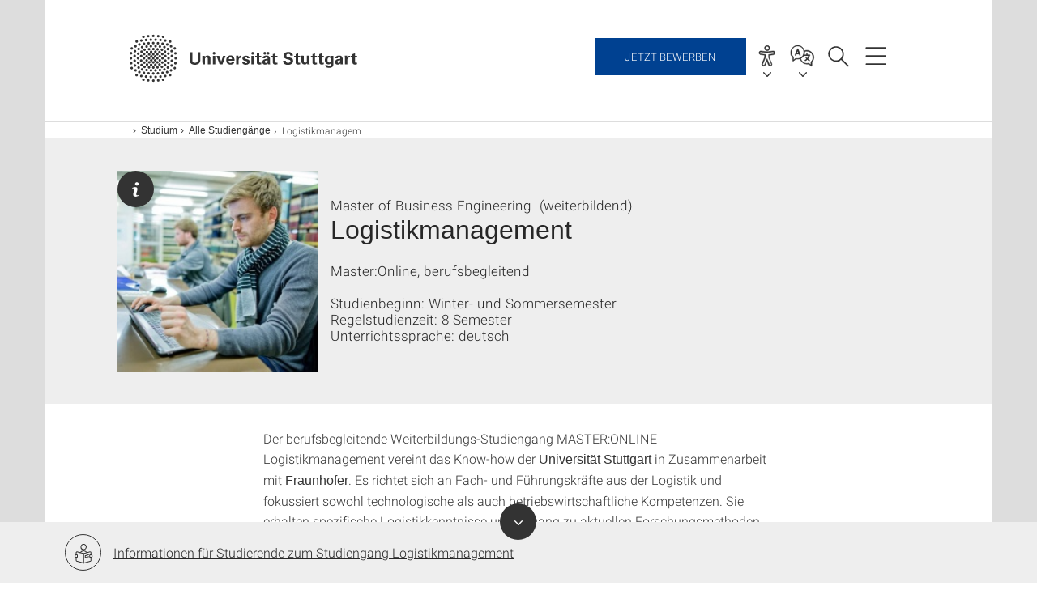

--- FILE ---
content_type: text/html;charset=UTF-8
request_url: https://www.uni-stuttgart.de/studium/studienangebot/Logistikmanagement-MBE-MasterOnline-berufsbegleitend-00002/
body_size: 74197
content:
<!DOCTYPE html>
<!--[if lt IE 7]>      <html lang="de" class="no-js lt-ie9 lt-ie8 lt-ie7"> <![endif]-->
<!--[if IE 7]>         <html lang="de" class="no-js lt-ie9 lt-ie8"> <![endif]-->
<!--[if IE 8]>         <html lang="de" class="no-js lt-ie9"> <![endif]-->
<!--[if gt IE 8]><!-->


<!--
===================== version="0.1.29" =====================
-->

<html lang="de" class="no-js"> <!--<![endif]-->

<head>

<!-- start metadata (_metadata.hbs) -->
	<meta charset="UTF-8">
	<meta http-equiv="X-UA-Compatible" content="IE=edge"/>
	<meta name="creator" content="TIK" />
	<meta name="Publisher" content="Universität Stuttgart - TIK" />
	<meta name="Copyright" content="Universität Stuttgart" />
	<meta name="Content-language" content="de" />
	<meta name="Page-type" content="Bildungseinrichtung" />
	<meta name="viewport" content="width=device-width, initial-scale=1.0, shrink-to-fit=no"/>
	<meta name="robots" content="index, follow" />
	<meta name="system" content="20.0.18" />
	<meta name="template" content="3.0" />
	<meta name="Description" content="Informationen für Interessierte: Logistikmanagement an der Universität Stuttgart: Bewerbung, Zulassung, Voraussetzungen."/>	
	<meta name="og:title" content="Logistikmanagement MBE, Master:Online – berufsbegleitend für Interessierte | Studiengang | Universität Stuttgart" />
	<meta name="og:description" content="Informationen für Interessierte: Logistikmanagement an der Universität Stuttgart: Bewerbung, Zulassung, Voraussetzungen. "/>
	<title>Logistikmanagement MBE, Master:Online – berufsbegleitend für Interessierte | Studiengang | Universität Stuttgart</title><!-- Ende metadata -->


<!-- Styles-Einbindung (_styles.hbs) -->
	<link rel="apple-touch-icon" sizes="180x180" href="/system/modules/de.stuttgart.uni.v3.basics/resources/favicons/apple-touch-icon.png">
            <link rel="icon" type="image/png" sizes="32x32" href="/system/modules/de.stuttgart.uni.v3.basics/resources/favicons/favicon-32x32.png">
            <link rel="icon" type="image/png" sizes="16x16" href="/system/modules/de.stuttgart.uni.v3.basics/resources/favicons/favicon-16x16.png">
            <link rel="manifest" href="/system/modules/de.stuttgart.uni.v3.basics/resources/favicons/site.webmanifest">
            <link rel="mask-icon" href="/system/modules/de.stuttgart.uni.v3.basics/resources/favicons/safari-pinned-tab.svg" color="#ffffff">
            <meta name="msapplication-TileColor" content="#ffffff">
            <meta name="theme-color" content="#ffffff">
		
<link rel="stylesheet" href="/system/modules/de.stuttgart.uni.v3.basics/resources/css/styles.css" type="text/css" >
<link rel="stylesheet" href="/system/modules/de.stuttgart.uni.v3.basics/resources/css/tik.css" type="text/css" >
<link rel="stylesheet" href="/system/modules/de.stuttgart.uni.v3.basics/resources/css/jquery-ui/jquery-ui-1.11.4.min.css" type="text/css" >
<link rel="stylesheet" href="/system/modules/de.stuttgart.uni.v3.basics/resources/css/fancybox/jquery.fancybox357.min.css" type="text/css" >
<link rel="stylesheet" href="/system/modules/de.stuttgart.uni.v3.basics/resources/css/footer/footer.css" type="text/css" >
<link rel="stylesheet" href="/system/modules/de.stuttgart.uni.v3.zsb/resources/si-detail/css/si.css" type="text/css" >
<link rel="stylesheet" href="/system/modules/de.stuttgart.uni.v3.zsb/resources/zgw-banner/css/zgw-banner.css" type="text/css" ><!-- Ende Styles-Einbindung -->

	<!-- Scripts
	================================================== --> 
	
	
<script src="/system/modules/de.stuttgart.uni.v3.basics/resources/js/bootstrap.js"></script>
<script src="/system/modules/de.stuttgart.uni.v3.basics/resources/js/aperto-bootstrap-ie-workaround.js"></script>
<script src="/system/modules/de.stuttgart.uni.v3.basics/resources/js/tik.js"></script>
<script src="/system/modules/de.stuttgart.uni.v3.basics/resources/js/jquery-ui/jquery-ui-1.11.4.min.js"></script>
<script src="/system/modules/de.stuttgart.uni.filters/resources/js/filters.js"></script>
<script src="/system/modules/de.stuttgart.uni.v3.basics/resources/js/fancybox/jquery.fancybox357.min.js"></script>
<script src="/system/modules/de.stuttgart.uni.v3.basics/resources/js/tippy-popper/popper.min.js"></script>
<script src="/system/modules/de.stuttgart.uni.v3.basics/resources/js/tippy-popper/tippy.min.js"></script>
<script src="/system/modules/de.stuttgart.uni.v3.zsb/resources/videointerview/js/dash.all.min.js"></script>
<script src="/system/modules/de.stuttgart.uni.v3.zsb/resources/si-liste/js/si-liste.js"></script>
<script src="/system/modules/de.stuttgart.uni.v3.zsb/resources/si-detail/js/si.js"></script>
<script src="/system/modules/de.stuttgart.uni.v3.zsb/resources/zgw-banner/js/zgw-banner.js"></script><style>
		.page-wrap > #page-complete > .container-fluid > .row > div > .row > .col-xs-12,
		.page-wrap > #page-complete > .container-fluid > .row > div > .row > .col-sm-12,
		.page-wrap > #page-complete > .container-fluid > .row > div > .row > .col-md-12,
		.page-wrap > #page-complete > .container-fluid > .row > div > .row > .col-lg-12,
		.page-wrap > #page-complete > .container > .row > div > .row > .col-xs-12,
		.page-wrap > #page-complete > .container > .row > div > .row > .col-sm-12,
		.page-wrap > #page-complete > .container > .row > div > .row > .col-md-12,
		.page-wrap > #page-complete > .container > .row > div > .row > .col-lg-12 {
			padding: 0;
		}
	</style>
</head>

<body class=" is-detailpage  is-not-editmode  lang-de lightgrey-fullwidth">

<!--googleoff: snippet-->
	
	<!-- start skiplinks (_skiplinks.hbs)-->
	<div class="skip">
		<ul>
			<li><a href="#main">zum Inhalt springen</a></li>
			<li><a href="#footer">zum Footer springen</a></li>
		</ul>
	</div>
	<!-- end skiplinks -->

	<!--googleon: snippet-->
	<div  id="header" ><div class="header" data-id="id-47299273">
      <span data-anchor id="id-47299273"></span>
              <!-- start header (_header.hbs) -->
              <header class="b-page-header " data-headercontroller="">
                <div class="container">
                  <div class="container-inner">
                    <div class="row">
                      <a class="b-logo" href="https://www.uni-stuttgart.de/">
                        <!--[if gt IE 8]><!-->
                          <img class="logo-rectangle" src="/system/modules/de.stuttgart.uni.v3.basics/resources/img/svg/logo-de.svg" alt="Logo: Universität Stuttgart - zur Startseite" />
                        <img class="logo-rectangle-inverted" src="/system/modules/de.stuttgart.uni.v3.basics/resources/img/svg/logo-inverted-de.svg" alt="Logo: Universität Stuttgart - zur Startseite" />
                        <!--<![endif]-->
                        <!--[if lt IE 9]>
                        <img class="logo-rectangle" src="/system/modules/de.stuttgart.uni.v3.basics/resources/img/png/logo-de.png" alt="Logo: Universität Stuttgart - zur Startseite" />
                        <img class="logo-rectangle-inverted" src="/system/modules/de.stuttgart.uni.v3.basics/resources/img/svg/logo-inverted-de.png" alt="Logo: Universität Stuttgart - zur Startseite" />
                        <![endif]-->

                        </a>
                      <div class="header-box">

                        <div class="call-to">
                                      <a href="https://www.uni-stuttgart.de/studium/bewerbung/online/">Jetzt bewerben</a>
                                    </div>
                                  <div id="a11y-menu">
                            <nav id="a11y-menu-nav">
                              <span id="a11y-menu-title" data-tippy-content="Barrierefreiheit" data-tippy-placement="left">Barrierefreiheit</span>
                              <ul id="a11y-menu-options" aria-labelledby="a11y-menu-title" role="menu">
                                <li id="a11y-menu-leichtesprache" data-tippy-content="Leichte Sprache" data-tippy-placement="left"><a href="https://www.uni-stuttgart.de/erklaerung-barrierefreiheit/leichte-sprache/">Leichte Sprache</a></li>
                                <li id="a11y-menu-gebaerdensprache" data-tippy-content="Gebärdensprache" data-tippy-placement="left"><a href="https://www.uni-stuttgart.de/erklaerung-barrierefreiheit/gebaerdensprache/">Gebärdensprache</a></li>
                                <li id="a11y-menu-gebaeude" data-tippy-content="Gebäude und Hörsäle" data-tippy-placement="left"><a href="https://www.uni-stuttgart.de/universitaet/lageplan/barriere-informationen/">Gebäude und Hörsäle</a></li>
                              </ul>
                            </nav>
                          </div>
                        <div class="language">
                          <div class="language-box">
                            <span id="language-menu-title" data-tippy-content="Sprache dieser Seite" data-tippy-placement="left">Sprache dieser Seite</span>

                            <ul id="language-menu-options" aria-labelledby="language-menu-title" role="menu">
                                <li class="current-language"><strong><abbr data-tippy-content="Aktuelle Sprache: Deutsch" data-tippy-placement="left">de</abbr></strong></li>
                                          <li><a id="localelink" href="https://www.uni-stuttgart.de/en/study/study-programs/Logistics-Management-M.B.E/" lang="en"><abbr data-tippy-content="Change language: American English" data-tippy-placement="left">en</abbr></a></li></ul>
                            </div>
                        </div>
                        <div id="search" class="search">
                          <button aria-controls="search-box" aria-expanded="false" data-href="#search-box" data-tippy-content="Suche" data-tippy-placement="left"><span>Suche</span>
                          </button>
                        </div>
                        <div class="nav-button">
								<button class="lines-button" aria-controls="main-nav" aria-expanded="false" data-href="#b-page-nav" data-tippy-content="Hauptnavigationspunkte" data-tippy-placement="left">
									<span class="lines">Hauptnavigationspunkte</span>
								</button>
							</div>
						<div class="login-main-desktop"></div>
                      </div>
                    </div>
                  </div>
                </div>
                <!-- Start Suche (_search.hbs) -->
                <div class="search-box js-visible" id="search-box" aria-hidden="true">
                  <h2>Suche</h2>
                  <div class="container" role="tabpanel">
                    <div class="search-box-inner">
                      <form action="https://www.uni-stuttgart.de/suche/">
                        <fieldset>
                          <div class="form-label col-sm-12">
                            <label for="global-search">Suche</label>
                            <input type="search" name="q" placeholder="Suche nach Themen, Personen ..." id="global-search" class="autosuggest" />
                          </div>
                          <div class="button">
                            <input aria-label="Starte Suche" type="submit" value="suchen">
                          </div>
                        </fieldset>
                        <input type="hidden" name="lq" value="" />
                        <input type="hidden" name="reloaded" value=""/>                       
                        <input type="hidden" name="restriction" value="false"/>
                        </form>
                    </div>
                  </div>
                </div>
                <!-- Ende Suche -->
                <div class="login-main-mobile js-visible" aria-hidden="false"></div>
                <!-- Ende Login -->
              </header>
              <!-- Ende header -->

              <div class="b-page-nav " id="main-nav" aria-hidden="true">
                <div class="container">
                  <div class="container-inner">
                    <div class="fixed-wrapper">
                      <a class="backto" href="#">zurück</a>
                      <div class="location" aria-hidden="true">
                        <ul>
                          <li class="on"><span></span></li>
                            <li><span></span></li>
                          <li><span></span></li>
                          <li><span></span></li>
                          <li><span></span></li>
                        </ul>
                      </div>
                    </div>

                    <div class="scroll-wrapper">
                      <nav class="main-navigation" aria-label="Haupt-Navigation">
                        <div class="menu-group-box" >
                          <div class="menu-box" data-level="show-level-0">
                            <div class="viewbox" style="position:relative;">
                              <div class="wrapper" style="width: 100%; height: 100%;">
                                <ul class="menu level-0 " id="level-0-0">
	<li class="has-menu"><a href="#level-1-0">Universität</a></li>
	<li class="has-menu"><a href="#level-1-1">Forschung</a></li>
	<li class="has-menu"><a href="#level-1-2">Studium</a></li>
	<li><a href="https://www.uni-stuttgart.de/transfer/">Transfer</a></li>
</ul>
	<ul class="menu level-1 " id="level-1-1" data-parent="#level-0-0" >
		<li class="overview"><a href="https://www.uni-stuttgart.de/forschung/">Forschung</a></li>
		<li><a href="https://www.uni-stuttgart.de/forschung/profil/">Forschungsprofil</a></li>
		<li class="has-menu"><a href="#level-2-11">Forschungsverbünde und -projekte</a></li>
		<li class="has-menu"><a href="#level-2-12">Wissenschaftlicher Nachwuchs</a></li>
		<li><a href="https://www.uni-stuttgart.de/forschung/open-science/">Open Science</a></li>
		<li><a href="https://www.uni-stuttgart.de/forschung/forschungspreise/">Preise und Auszeichnungen</a></li>
		<li><a href="https://www.uni-stuttgart.de/forschung/forschung-leben/">Magazin forschung leben</a></li>
		<li class="has-menu"><a href="#level-2-16">Internationale Forschung in Stuttgart</a></li>
	</ul>
		<ul class="menu level-2 " id="level-2-16" data-parent="#level-1-1" >
			<li class="overview"><a href="https://www.uni-stuttgart.de/forschung/international/">Internationale Forschung in Stuttgart</a></li>
			<li><a href="https://www.uni-stuttgart.de/forschung/international/projekte/">Internationale Forscher & Projekte</a></li>
			<li class="has-menu"><a href="#level-3-35">Welcome Center</a></li>
			<li><a href="https://www.uni-stuttgart.de/forschung/international/gaestewohnungen/">Gästehaus für Dozent*innen</a></li>
		</ul>
			<ul class="menu level-3 " id="level-3-35" data-parent="#level-2-16" >
				<li class="overview"><a href="https://www.uni-stuttgart.de/forschung/international/welcome-center/">Welcome Center</a></li>
				<li><a href="https://www.uni-stuttgart.de/forschung/international/welcome-center/weg-an-die-universitaet/">Ihr Weg an die Universität</a></li>
				<li><a href="https://www.uni-stuttgart.de/forschung/international/welcome-center/vor-ihrem-aufenthalt/">Bei Ihrer Ankunft</a></li>
				<li><a href="https://www.uni-stuttgart.de/forschung/international/welcome-center/ihr-forschungsaufenthalt/">Ihr Forschungsaufenthalt</a></li>
				<li><a href="https://www.uni-stuttgart.de/forschung/international/welcome-center/nach-ihrem-aufenthalt/">Nach Ihrem Aufenthalt</a></li>
			</ul>
		<ul class="menu level-2 " id="level-2-12" data-parent="#level-1-1" >
			<li class="overview"><a href="https://www.uni-stuttgart.de/forschung/nachwuchs/">Wissenschaftlicher Nachwuchs</a></li>
			<li class="has-menu"><a href="#level-3-32">Promotion</a></li>
			<li><a href="https://www.uni-stuttgart.de/forschung/nachwuchs/tenure-track/">Tenure-Track-Professur </a></li>
		</ul>
			<ul class="menu level-3 " id="level-3-32" data-parent="#level-2-12" >
				<li class="overview"><a href="https://www.uni-stuttgart.de/forschung/nachwuchs/promotion/">Promotion</a></li>
				<li><a href="https://www.uni-stuttgart.de/forschung/nachwuchs/promotion/fuenfschritte/">Fünf Schritte zur Promotion</a></li>
				<li><a href="https://www.uni-stuttgart.de/forschung/nachwuchs/promotion/einschreibung/">Registrierung, Antragstellung und Einschreibung</a></li>
				<li><a href="https://www.uni-stuttgart.de/forschung/nachwuchs/promotion/stipendien-foerdermoeglichkeiten/">Stipendien & Fördermöglichkeiten</a></li>
				<li><a href="https://www.uni-stuttgart.de/forschung/nachwuchs/promotion/graduiertenschulen-graduiertenkollegs-promotionsprogramme/">Graduiertenschulen, Graduiertenkollegs & Promotionsprogramme</a></li>
				<li><a href="https://www.uni-stuttgart.de/forschung/nachwuchs/promotion/ansprechpartner/">Ansprechpartner für Promovierende</a></li>
			</ul>
		<ul class="menu level-2 " id="level-2-11" data-parent="#level-1-1" >
			<li class="overview"><a href="https://www.uni-stuttgart.de/forschung/verbuende-und-projekte/">Forschungsverbünde und -projekte</a></li>
			<li><a href="https://www.uni-stuttgart.de/forschung/verbuende-und-projekte/dfg-verbundprojekte/">DFG-Verbundprojekte</a></li>
			<li><a href="https://www.uni-stuttgart.de/forschung/verbuende-und-projekte/eu-programme/">EU-Programme</a></li>
			<li><a href="https://www.uni-stuttgart.de/forschung/verbuende-und-projekte/forschungszentren/">Forschungszentren</a></li>
			<li><a href="https://www.uni-stuttgart.de/forschung/verbuende-und-projekte/stuttgarter-verbuende/">Stuttgarter Verbünde</a></li>
		</ul>
	<ul class="menu level-1 active-list" id="level-1-2" data-parent="#level-0-0"  style="display: block;" aria-expanded="true">
		<li class="overview"><a href="https://www.uni-stuttgart.de/studium/">Studium</a></li>
		<li><a href="https://www.uni-stuttgart.de/studium/bachelor/">Alle Bachelor-Studiengänge</a></li>
		<li class="has-menu"><a href="#level-2-18">Alle Lehramt-Studiengänge</a></li>
		<li><a href="https://www.uni-stuttgart.de/studium/master/">Alle Master-Studiengänge</a></li>
		<li><a href="https://www.uni-stuttgart.de/studium/studienangebot/" class="active">Alle Studiengänge</a></li>
		<li class="has-menu"><a href="#level-2-21">Studienabschlüsse</a></li>
		<li class="has-menu"><a href="#level-2-22">Orientierungsangebote zur Studienwahl</a></li>
		<li class="has-menu"><a href="#level-2-23">Bewerbung & Einschreibung</a></li>
		<li class="has-menu"><a href="#level-2-24">Leben in Stuttgart</a></li>
		<li class="has-menu"><a href="#level-2-25">Beratung</a></li>
		<li class="has-menu"><a href="#level-2-26">Internationale Studieninteressierte</a></li>
		<li><a href="https://www.uni-stuttgart.de/studium/weiterbildung/">Lebenslanges Lernen</a></li>
		<li><a href="https://www.uni-stuttgart.de/studium/kontakt/">Kontakt</a></li>
	</ul>
		<ul class="menu level-2 " id="level-2-21" data-parent="#level-1-2" >
			<li class="overview"><a href="https://www.uni-stuttgart.de/studium/abschluesse/">Studienabschlüsse</a></li>
			<li><a href="https://www.uni-stuttgart.de/studium/abschluesse/bachelor/">Bachelor</a></li>
			<li><a href="https://www.uni-stuttgart.de/studium/abschluesse/master/">Master</a></li>
		</ul>
		<ul class="menu level-2 " id="level-2-25" data-parent="#level-1-2" >
			<li class="overview"><a href="https://www.uni-stuttgart.de/studium/beratung/">Beratung</a></li>
			<li class="has-menu"><a href="#level-3-68">Zentrale Studienberatung</a></li>
			<li class="has-menu"><a href="#level-3-69">Internationales</a></li>
			<li><a href="https://www.uni-stuttgart.de/studium/beratung/fluechtlinge/">Geflüchtete</a></li>
			<li><a href="https://www.uni-stuttgart.de/studium/beratung/behinderung/">Studieren mit Behinderung</a></li>
			<li><a href="https://www.uni-stuttgart.de/studium/beratung/fachstudienberatung/">Fachstudienberater</a></li>
			<li><a href="https://www.uni-stuttgart.de/studium/beratung/studieren-mit-familie/">Studieren mit Familie</a></li>
		</ul>
			<ul class="menu level-3 " id="level-3-69" data-parent="#level-2-25" >
				<li class="overview"><a href="https://www.uni-stuttgart.de/studium/beratung/internationales/">Internationales</a></li>
				<li><a href="https://www.uni-stuttgart.de/studium/beratung/internationales/anfahrt/">Anfahrt</a></li>
				<li><a href="https://www.uni-stuttgart.de/studium/beratung/internationales/kontaktformular/">Kontaktformular</a></li>
			</ul>
			<ul class="menu level-3 " id="level-3-68" data-parent="#level-2-25" >
				<li class="overview"><a href="https://www.uni-stuttgart.de/studium/beratung/zsb/">Zentrale Studienberatung</a></li>
				<li><a href="https://www.uni-stuttgart.de/studium/beratung/zsb/team/">Kontakt zur ZSB</a></li>
			</ul>
		<ul class="menu level-2 " id="level-2-23" data-parent="#level-1-2" >
			<li class="overview"><a href="https://www.uni-stuttgart.de/studium/bewerbung/">Bewerbung & Einschreibung</a></li>
			<li class="has-menu"><a href="#level-3-53">Bewerbung ins 1. Fachsemester</a></li>
			<li><a href="https://www.uni-stuttgart.de/studium/bewerbung/wechsel/">Studiengang- & Hochschulwechsel</a></li>
			<li class="has-menu"><a href="#level-3-55">Bewerbung für Masterstudiengänge</a></li>
			<li class="has-menu"><a href="#level-3-56">Online-Bewerbung</a></li>
			<li class="has-menu"><a href="#level-3-57">Internationale Studienbewerber: Studium mit Abschluss in Stuttgart (degree-seeking)</a></li>
			<li class="has-menu"><a href="#level-3-58">Internationale Studienbewerber: Austausch- & Programmstudierende (non-degree)</a></li>
			<li class="has-menu"><a href="#level-3-59">Internationale Studienbewerber: Freemover</a></li>
			<li><a href="https://www.uni-stuttgart.de/studium/bewerbung/promotionsstudium/">Für Promovierende: Registrierung, Antragstellung und Einschreibung</a></li>
			<li><a href="https://www.uni-stuttgart.de/studium/bewerbung/bewerbungstermine/">Bewerbungstermine</a></li>
			<li><a href="https://www.uni-stuttgart.de/studium/bewerbung/semestertermine/">Semestertermine</a></li>
			<li><a href="https://www.uni-stuttgart.de/studium/bewerbung/einschreibung/">Einschreibung</a></li>
			<li><a href="https://www.uni-stuttgart.de/studium/bewerbung/bewerbung-zulassung-einschreibung/">Bewerbung, Zulassung, Einschreibung</a></li>
		</ul>
			<ul class="menu level-3 " id="level-3-53" data-parent="#level-2-23" >
				<li class="overview"><a href="https://www.uni-stuttgart.de/studium/bewerbung/erstsemester/">Bewerbung ins 1. Fachsemester</a></li>
				<li><a href="https://www.uni-stuttgart.de/studium/bewerbung/erstsemester/leitfaden/">Leitfaden zur Bewerbung</a></li>
				<li><a href="https://www.uni-stuttgart.de/studium/bewerbung/erstsemester/zugangsberechtigung/">Hochschulzugangsberechtigung</a></li>
				<li><a href="https://www.uni-stuttgart.de/studium/bewerbung/erstsemester/auswahlverfahren-aufnahmepruefung/">Numerus Clausus (NC) und Aufnahmeprüfung</a></li>
				<li><a href="https://www.uni-stuttgart.de/studium/bewerbung/erstsemester/dosv/">DosV - Dialogorientiertes Serviceverfahren</a></li>
				<li><a href="https://www.uni-stuttgart.de/studium/bewerbung/erstsemester/auswahlkriterien/">Auswahlkriterien Bachelor-Studiengänge</a></li>
				<li><a href="https://www.uni-stuttgart.de/studium/bewerbung/erstsemester/orientierungsverfahren/">Orientierungsverfahren</a></li>
				<li><a href="https://www.uni-stuttgart.de/studium/bewerbung/erstsemester/dienstleistende/">Bewerbung während (Freiwilligen-)Dienst</a></li>
				<li><a href="https://www.uni-stuttgart.de/studium/bewerbung/erstsemester/ohne-abitur/">Bewerbung ohne Abitur</a></li>
				<li><a href="https://www.uni-stuttgart.de/studium/bewerbung/erstsemester/deltapruefung/">Deltaprüfung</a></li>
				<li><a href="https://www.uni-stuttgart.de/studium/bewerbung/erstsemester/kunstlehramt/">Kombination mit Kunst/Musik im Lehramt</a></li>
				<li class="has-menu"><a href="#level-4-40">Losverfahren</a></li>
			</ul>
				<ul class="menu level-4 " id="level-4-40" data-parent="#level-3-53" >
					<li class="overview"><a href="https://www.uni-stuttgart.de/studium/bewerbung/erstsemester/losverfahren/">Losverfahren</a></li>
					<li><a href="https://www.uni-stuttgart.de/studium/bewerbung/erstsemester/losverfahren/zulassung/">Zulassung</a></li>
				</ul>
			<ul class="menu level-3 " id="level-3-57" data-parent="#level-2-23" >
				<li class="overview"><a href="https://www.uni-stuttgart.de/studium/bewerbung/international-degree/">Internationale Studienbewerber: Studium mit Abschluss in Stuttgart (degree-seeking)</a></li>
				<li><a href="https://www.uni-stuttgart.de/studium/bewerbung/international-degree/sprachvoraussetzungen/">Sprachvoraussetzungen</a></li>
				<li><a href="https://www.uni-stuttgart.de/studium/bewerbung/international-degree/bewerbung/">Bewerbung</a></li>
				<li><a href="https://www.uni-stuttgart.de/studium/bewerbung/international-degree/studienkolleg/">Studienkolleg</a></li>
				<li><a href="https://www.uni-stuttgart.de/studium/bewerbung/international-degree/doppelmaster/">Doppelmaster-Programme</a></li>
			</ul>
			<ul class="menu level-3 " id="level-3-59" data-parent="#level-2-23" >
				<li class="overview"><a href="https://www.uni-stuttgart.de/studium/bewerbung/international-freemover/">Internationale Studienbewerber: Freemover</a></li>
				<li><a href="https://www.uni-stuttgart.de/studium/bewerbung/international-freemover/faq/">FAQ</a></li>
			</ul>
			<ul class="menu level-3 " id="level-3-58" data-parent="#level-2-23" >
				<li class="overview"><a href="https://www.uni-stuttgart.de/studium/bewerbung/international-non-degree/">Internationale Studienbewerber: Austausch- & Programmstudierende (non-degree)</a></li>
				<li class="has-menu"><a href="#level-4-49">Erasmus+ Studierende</a></li>
				<li class="has-menu"><a href="#level-4-50">Studierende aus Übersee</a></li>
				<li><a href="https://www.uni-stuttgart.de/studium/bewerbung/international-non-degree/erasmus-mundus-studierende/">Erasmus-Mundus Studierende</a></li>
			</ul>
				<ul class="menu level-4 " id="level-4-49" data-parent="#level-3-58" >
					<li class="overview"><a href="https://www.uni-stuttgart.de/studium/bewerbung/international-non-degree/erasmus/">Erasmus+ Studierende</a></li>
					<li><a href="https://www.uni-stuttgart.de/studium/bewerbung/international-non-degree/erasmus/faq/">FAQ</a></li>
				</ul>
				<ul class="menu level-4 " id="level-4-50" data-parent="#level-3-58" >
					<li class="overview"><a href="https://www.uni-stuttgart.de/studium/bewerbung/international-non-degree/overseas/">Studierende aus Übersee</a></li>
					<li><a href="https://www.uni-stuttgart.de/studium/bewerbung/international-non-degree/overseas/faq/">FAQ</a></li>
				</ul>
			<ul class="menu level-3 " id="level-3-55" data-parent="#level-2-23" >
				<li class="overview"><a href="https://www.uni-stuttgart.de/studium/bewerbung/master/">Bewerbung für Masterstudiengänge</a></li>
				<li><a href="https://www.uni-stuttgart.de/studium/bewerbung/master/zulassung/">Zulassungsordnungen</a></li>
				<li><a href="https://www.uni-stuttgart.de/studium/bewerbung/master/verfahren/">Allgemeine Informationen zur Master-Zulassung</a></li>
			</ul>
			<ul class="menu level-3 " id="level-3-56" data-parent="#level-2-23" >
				<li class="overview"><a href="https://www.uni-stuttgart.de/studium/bewerbung/online/">Online-Bewerbung</a></li>
				<li class="has-menu"><a href="#level-4-43">Anleitungen</a></li>
				<li><a href="https://www.uni-stuttgart.de/studium/bewerbung/online/faq/">Häufige Fragen zur Online-Bewerbung</a></li>
			</ul>
				<ul class="menu level-4 " id="level-4-43" data-parent="#level-3-56" >
					<li class="overview"><a href="https://www.uni-stuttgart.de/studium/bewerbung/online/anleitungen/">Anleitungen</a></li>
					<li><a href="https://www.uni-stuttgart.de/studium/bewerbung/online/anleitungen/teilstudiengaenge-neu-kombinieren/">Teilstudiengänge neu kombinieren</a></li>
					<li><a href="https://www.uni-stuttgart.de/studium/bewerbung/online/anleitungen/einschreibeverfahren/">Einschreibeverfahren</a></li>
					<li><a href="https://www.uni-stuttgart.de/studium/bewerbung/online/anleitungen/status-der-bewerbung/">Status der Bewerbung</a></li>
					<li><a href="https://www.uni-stuttgart.de/studium/bewerbung/online/anleitungen/bedingte-zulassung/">Bewerbung mit bedingter Zulassung</a></li>
					<li><a href="https://www.uni-stuttgart.de/studium/bewerbung/online/anleitungen/selbstregistrierung/">(Selbst-)Registrierung in C@MPUS</a></li>
					<li><a href="https://www.uni-stuttgart.de/studium/bewerbung/online/anleitungen/akademische-vorbildung/">Angabe der akademischen Vorbildung</a></li>
					<li><a href="https://www.uni-stuttgart.de/studium/bewerbung/online/anleitungen/Bachelor-Master-Uebergang/">Interner Bachelor-Master-Übergang</a></li>
				</ul>
		<ul class="menu level-2 " id="level-2-26" data-parent="#level-1-2" >
			<li class="overview"><a href="https://www.uni-stuttgart.de/studium/international/">Internationale Studieninteressierte</a></li>
			<li><a href="https://www.uni-stuttgart.de/studium/international/degree/">Studium mit Abschluss in Stuttgart (degree)</a></li>
			<li><a href="https://www.uni-stuttgart.de/studium/international/non-degree/">Austausch- & Programmstudierende (non-degree)</a></li>
			<li><a href="https://www.uni-stuttgart.de/studium/international/freemover/">Freemover</a></li>
			<li class="has-menu"><a href="#level-3-77">Deutsch lernen</a></li>
			<li><a href="https://www.uni-stuttgart.de/studium/international/bankkonto/">Bankkonto</a></li>
			<li><a href="https://www.uni-stuttgart.de/studium/international/versicherungen/">Versicherungen</a></li>
			<li><a href="https://www.uni-stuttgart.de/studium/international/visum/">Visum & Aufenthaltserlaubnis</a></li>
		</ul>
			<ul class="menu level-3 " id="level-3-77" data-parent="#level-2-26" >
				<li class="overview"><a href="https://www.uni-stuttgart.de/studium/international/deutschkurse/">Deutsch lernen</a></li>
				<li><a href="https://www.uni-stuttgart.de/studium/international/deutschkurse/studienvorbereitend/">Studienvorbereitende Kurse</a></li>
				<li><a href="https://www.uni-stuttgart.de/studium/international/deutschkurse/intensiv/">Intensiv- und Extensivkurse</a></li>
				<li><a href="https://www.uni-stuttgart.de/studium/international/deutschkurse/testdaf/">TestDaF</a></li>
			</ul>
		<ul class="menu level-2 " id="level-2-24" data-parent="#level-1-2" >
			<li class="overview"><a href="https://www.uni-stuttgart.de/studium/leben-in-stuttgart/">Leben in Stuttgart</a></li>
			<li><a href="https://www.uni-stuttgart.de/studium/leben-in-stuttgart/wohnen/">Wohnen</a></li>
			<li class="has-menu"><a href="#level-3-66">Finanzierung & Stipendien</a></li>
			<li><a href="https://www.uni-stuttgart.de/studium/leben-in-stuttgart/mitmachen/">Mitmachen</a></li>
		</ul>
			<ul class="menu level-3 " id="level-3-66" data-parent="#level-2-24" >
				<li class="overview"><a href="https://www.uni-stuttgart.de/studium/leben-in-stuttgart/finanzen/">Finanzierung & Stipendien</a></li>
				<li><a href="https://www.uni-stuttgart.de/studium/leben-in-stuttgart/finanzen/stipendium/">Stipendien</a></li>
				<li><a href="https://www.uni-stuttgart.de/studium/leben-in-stuttgart/finanzen/deutschlandstipendium/">Deutschlandstipendium</a></li>
				<li><a href="https://www.uni-stuttgart.de/studium/leben-in-stuttgart/finanzen/international/">Internationale Studierende: Studienfinanzierung</a></li>
			</ul>
		<ul class="menu level-2 " id="level-2-18" data-parent="#level-1-2" >
			<li class="overview"><a href="https://www.uni-stuttgart.de/studium/lehramt/">Alle Lehramt-Studiengänge</a></li>
			<li><a href="https://www.uni-stuttgart.de/studium/lehramt/bama/">Lehramt Bachelor (B.A.) </a></li>
			<li><a href="https://www.uni-stuttgart.de/studium/lehramt/med/">Lehramt Master (M.Ed.)</a></li>
			<li><a href="https://www.uni-stuttgart.de/studium/lehramt/med_erweiterung/">Lehramt Erweiterungsmaster (M.Ed.)</a></li>
			<li><a href="https://www.uni-stuttgart.de/studium/lehramt/referendariat/">Referendariat</a></li>
		</ul>
		<ul class="menu level-2 " id="level-2-22" data-parent="#level-1-2" >
			<li class="overview"><a href="https://www.uni-stuttgart.de/studium/orientierung/">Orientierungsangebote zur Studienwahl</a></li>
			<li class="has-menu"><a href="#level-3-43">Was will ich studieren? Was passt zu mir?</a></li>
			<li><a href="https://www.uni-stuttgart.de/studium/orientierung/workshops-und-beratungen/">Mitten im Abi: Workshops & Beratung zur Studienwahl</a></li>
			<li><a href="https://www.uni-stuttgart.de/studium/orientierung/try-science/">TryScience: MINT-Studieninfo </a></li>
			<li><a href="https://www.uni-stuttgart.de/studium/orientierung/schnupperstudium/">Schnupperstudium</a></li>
			<li><a href="https://www.uni-stuttgart.de/studium/orientierung/studieninformationstag/">Studieninformationstag</a></li>
			<li><a href="https://www.uni-stuttgart.de/studium/orientierung/bogy/">BOGY-Praktika</a></li>
			<li><a href="https://www.uni-stuttgart.de/studium/orientierung/fruehstudium/">Frühstudium</a></li>
			<li><a href="https://www.uni-stuttgart.de/studium/orientierung/girls-day/">Für Mädchen: Girls' Day</a></li>
			<li><a href="https://www.uni-stuttgart.de/studium/orientierung/bachelor-infotag/">Bachelor-Infotag</a></li>
			<li><a href="https://www.uni-stuttgart.de/studium/orientierung/videos/">Videos zur Studienwahl</a></li>
		</ul>
			<ul class="menu level-3 " id="level-3-43" data-parent="#level-2-22" >
				<li class="overview"><a href="https://www.uni-stuttgart.de/studium/orientierung/was-passt-zu-mir/">Was will ich studieren? Was passt zu mir?</a></li>
				<li><a href="https://www.uni-stuttgart.de/studium/orientierung/was-passt-zu-mir/selbsterkundung/">Selbsterkundung</a></li>
				<li><a href="https://www.uni-stuttgart.de/studium/orientierung/was-passt-zu-mir/studiengangcheck/">Studiengang-Check</a></li>
				<li><a href="https://www.uni-stuttgart.de/studium/orientierung/was-passt-zu-mir/entscheidungstipps/">Entscheidungstipps</a></li>
			</ul>
	<ul class="menu level-1 " id="level-1-0" data-parent="#level-0-0" >
		<li class="overview"><a href="https://www.uni-stuttgart.de/universitaet/">Universität</a></li>
		<li class="has-menu"><a href="#level-2-0">Aktuelles</a></li>
		<li class="has-menu"><a href="#level-2-1">Profil</a></li>
		<li class="has-menu"><a href="#level-2-2">Organisation</a></li>
		<li><a href="https://www.uni-stuttgart.de/universitaet/fakultaeten-institute/">Fakultäten & Institute</a></li>
		<li><a href="https://www.uni-stuttgart.de/universitaet/einrichtungen/">Einrichtungen</a></li>
		<li class="has-menu"><a href="#level-2-5">Internationales</a></li>
		<li class="has-menu"><a href="#level-2-6">Uni für alle</a></li>
		<li class="has-menu"><a href="#level-2-7">Uni als Arbeitgeberin</a></li>
		<li><a href="https://www.uni-stuttgart.de/universitaet/lageplan/">Campus & Lageplan</a></li>
		<li><a href="https://www.uni-stuttgart.de/universitaet/kontakt/">Kontakt</a></li>
	</ul>
		<ul class="menu level-2 " id="level-2-0" data-parent="#level-1-0" >
			<li class="overview"><a href="https://www.uni-stuttgart.de/universitaet/aktuelles/">Aktuelles</a></li>
			<li><a href="https://www.uni-stuttgart.de/universitaet/aktuelles/veranstaltung/">Veranstaltungen</a></li>
			<li><a href="https://www.uni-stuttgart.de/universitaet/aktuelles/meldungen/">Meldungen</a></li>
			<li><a href="https://www.uni-stuttgart.de/universitaet/aktuelles/pressespiegel/">Medienspiegel</a></li>
			<li><a href="https://www.uni-stuttgart.de/universitaet/aktuelles/bekanntmachungen/">Amtliche Bekanntmachungen</a></li>
		</ul>
		<ul class="menu level-2 " id="level-2-7" data-parent="#level-1-0" >
			<li class="overview"><a href="https://www.uni-stuttgart.de/universitaet/arbeitgeberin/">Uni als Arbeitgeberin</a></li>
			<li><a href="https://www.uni-stuttgart.de/universitaet/arbeitgeberin/personalentwicklung-weiterbildung/">Personalentwicklung </a></li>
			<li><a href="https://www.uni-stuttgart.de/universitaet/arbeitgeberin/ausbildung/">Ausbildung</a></li>
			<li><a href="https://www.uni-stuttgart.de/universitaet/arbeitgeberin/gesundheitsmanagement/">Gesundheitsmanagement</a></li>
			<li><a href="https://www.uni-stuttgart.de/universitaet/arbeitgeberin/dualcareer/">Dual Career</a></li>
		</ul>
		<ul class="menu level-2 " id="level-2-6" data-parent="#level-1-0" >
			<li class="overview"><a href="https://www.uni-stuttgart.de/universitaet/fueralle/">Uni für alle</a></li>
			<li><a href="https://www.uni-stuttgart.de/universitaet/fueralle/weiterbildung/">Weiterbildung</a></li>
			<li><a href="https://www.uni-stuttgart.de/universitaet/fueralle/oeffentliche-veranstaltungen/">Veranstaltungen</a></li>
			<li><a href="https://www.uni-stuttgart.de/universitaet/fueralle/uniundschule/">Uni und Schule</a></li>
			<li><a href="https://www.uni-stuttgart.de/universitaet/fueralle/publikationen-kompakt/">Publikationen kompakt</a></li>
			<li><a href="https://www.uni-stuttgart.de/universitaet/fueralle/podcast/">Podcast</a></li>
		</ul>
		<ul class="menu level-2 " id="level-2-5" data-parent="#level-1-0" >
			<li class="overview"><a href="https://www.uni-stuttgart.de/universitaet/international/">Internationales</a></li>
			<li><a href="https://www.uni-stuttgart.de/universitaet/international/service/">International Office</a></li>
			<li><a href="https://www.uni-stuttgart.de/universitaet/international/strategie/">Internationale Strategien & Kooperationen</a></li>
		</ul>
		<ul class="menu level-2 " id="level-2-2" data-parent="#level-1-0" >
			<li class="overview"><a href="https://www.uni-stuttgart.de/universitaet/organisation/">Organisation</a></li>
			<li class="has-menu"><a href="#level-3-13">Leitung</a></li>
			<li class="has-menu"><a href="#level-3-14">Organe</a></li>
			<li><a href="https://www.uni-stuttgart.de/universitaet/organisation/verwaltung/">Verwaltung</a></li>
			<li><a href="https://www.uni-stuttgart.de/universitaet/organisation/vertretungen/">Vertretungen</a></li>
		</ul>
			<ul class="menu level-3 " id="level-3-14" data-parent="#level-2-2" >
				<li class="overview"><a href="https://www.uni-stuttgart.de/universitaet/organisation/hochschulorgane/">Organe</a></li>
				<li><a href="https://www.uni-stuttgart.de/universitaet/organisation/hochschulorgane/wahl/">Wahlen</a></li>
			</ul>
			<ul class="menu level-3 " id="level-3-13" data-parent="#level-2-2" >
				<li class="overview"><a href="https://www.uni-stuttgart.de/universitaet/organisation/leitung/">Leitung</a></li>
				<li><a href="https://www.uni-stuttgart.de/universitaet/organisation/leitung/rektor/">Rektor</a></li>
				<li><a href="https://www.uni-stuttgart.de/universitaet/organisation/leitung/kanzlerin/">Kanzlerin</a></li>
				<li><a href="https://www.uni-stuttgart.de/universitaet/organisation/leitung/stabsstellen/">Stabsstellen</a></li>
				<li><a href="https://www.uni-stuttgart.de/universitaet/organisation/leitung/cio/">Prorektorin Informationstechnologie</a></li>
				<li><a href="https://www.uni-stuttgart.de/universitaet/organisation/leitung/forschung-und-nachhaltige-entwicklung/">Prorektor für Forschung und nachhaltige Entwicklung</a></li>
				<li><a href="https://www.uni-stuttgart.de/universitaet/organisation/leitung/lehre-und-weiterbildung/">Prorektor für Lehre und Weiterbildung</a></li>
				<li><a href="https://www.uni-stuttgart.de/universitaet/organisation/leitung/wissenschaftlicher-nachwuchs-und-diversity/">Prorektorin für wissenschaftlichen Nachwuchs und Diversity</a></li>
				<li><a href="https://www.uni-stuttgart.de/universitaet/organisation/leitung/transfer-und-internationales/">Prorektor für Transfer und Internationales</a></li>
			</ul>
		<ul class="menu level-2 " id="level-2-1" data-parent="#level-1-0" >
			<li class="overview"><a href="https://www.uni-stuttgart.de/universitaet/profil/">Profil</a></li>
			<li><a href="https://www.uni-stuttgart.de/universitaet/profil/leitbild/">Leitbild</a></li>
			<li><a href="https://www.uni-stuttgart.de/universitaet/profil/exzellenzstrategie/">Exzellenzstrategie</a></li>
			<li><a href="https://www.uni-stuttgart.de/universitaet/profil/zahlen/">Zahlen & Fakten</a></li>
			<li><a href="https://www.uni-stuttgart.de/universitaet/profil/rankings/">Rankings</a></li>
			<li class="has-menu"><a href="#level-3-8">Nachhaltigkeit</a></li>
			<li class="has-menu"><a href="#level-3-9">Diversity und Gleichstellung</a></li>
			<li><a href="https://www.uni-stuttgart.de/universitaet/profil/familienfreundlichkeit/">Familienfreundlichkeit</a></li>
			<li class="has-menu"><a href="#level-3-11">Digitalisierung</a></li>
			<li><a href="https://www.uni-stuttgart.de/universitaet/profil/historie/">Historie</a></li>
		</ul>
			<ul class="menu level-3 " id="level-3-11" data-parent="#level-2-1" >
				<li class="overview"><a href="https://www.uni-stuttgart.de/universitaet/profil/digitalisierung/">Digitalisierung</a></li>
				<li><a href="https://www.uni-stuttgart.de/universitaet/profil/digitalisierung/kuenstliche-intelligenz/">Künstliche Intelligenz</a></li>
			</ul>
			<ul class="menu level-3 " id="level-3-9" data-parent="#level-2-1" >
				<li class="overview"><a href="https://www.uni-stuttgart.de/universitaet/profil/diversity-und-gleichstellung/">Diversity und Gleichstellung</a></li>
				<li><a href="https://www.uni-stuttgart.de/universitaet/profil/diversity-und-gleichstellung/antidiskriminierung/">Antidiskriminierung</a></li>
				<li><a href="https://www.uni-stuttgart.de/universitaet/profil/diversity-und-gleichstellung/code-of-conduct/">Code of Conduct</a></li>
				<li><a href="https://www.uni-stuttgart.de/universitaet/profil/diversity-und-gleichstellung/erklaerung-zur-teilhabe/">Erklärung zur Teilhabe</a></li>
				<li><a href="https://www.uni-stuttgart.de/universitaet/profil/diversity-und-gleichstellung/bildung/">AK Bildung und soziale Ungerechtigkeit</a></li>
				<li><a href="https://www.uni-stuttgart.de/universitaet/profil/diversity-und-gleichstellung/barrierefreiheit/">AK Barrierefreier Campus</a></li>
			</ul>
			<ul class="menu level-3 " id="level-3-8" data-parent="#level-2-1" >
				<li class="overview"><a href="https://www.uni-stuttgart.de/universitaet/profil/nachhaltigkeit/">Nachhaltigkeit</a></li>
				<li><a href="https://www.uni-stuttgart.de/universitaet/profil/nachhaltigkeit/nachhaltigkeitspreis/">Nachhaltigkeitspreis</a></li>
				<li class="has-menu"><a href="#level-4-1">Energiemanagement</a></li>
				<li><a href="https://www.uni-stuttgart.de/universitaet/profil/nachhaltigkeit/mobilab/">MobiLab</a></li>
			</ul>
				<ul class="menu level-4 " id="level-4-1" data-parent="#level-3-8" >
					<li class="overview"><a href="https://www.uni-stuttgart.de/universitaet/profil/nachhaltigkeit/energie/">Energiemanagement</a></li>
					<li><a href="https://www.uni-stuttgart.de/universitaet/profil/nachhaltigkeit/energie/einsparen/">Gemeinsam Energie sparen</a></li>
				</ul>
<!-- Navigation: 20 µs --></div>

                            </div>
                          </div>
                        </div>
                      </nav>
                      <nav class="persona" aria-label="Zielgruppen-Navigation">
                          <h2>Informationen für</h2>
                          <ul>
                            <li class="col-md-6 col-sm-6 col-xs-12"><a class="persona-6" href="https://www.uni-stuttgart.de/studium/">Studieninteressierte</a></li>
                            <li class="col-md-6 col-sm-6 col-xs-12"><a class="persona-9" href="https://www.student.uni-stuttgart.de/">Studierende</a></li>
                            <li class="col-md-6 col-sm-6 col-xs-12"><a class="persona-1" href="https://www.uni-stuttgart.de/forschung/nachwuchs/">Wissenschaftlicher Nachwuchs</a></li>
                            <li class="col-md-6 col-sm-6 col-xs-12"><a class="persona-4" href="https://www.uni-stuttgart.de/transfer/">Gründer*innen</a></li>
                            <li class="col-md-6 col-sm-6 col-xs-12"><a class="persona-2" href="https://www.beschaeftigte.uni-stuttgart.de/">Beschäftigte</a></li>
                            <li class="col-md-6 col-sm-6 col-xs-12"><a class="persona-7" href="https://www.uni-stuttgart.de/alumni-foerderer/">Alumni und Förder*innen</a></li>
                            <li class="col-md-6 col-sm-6 col-xs-12"><a class="persona-5" href="https://www.uni-stuttgart.de/presse/">Presse und Medien</a></li>
                            </ul>
                        </nav>
                      <a href="#closeNavigation" class="close-nav">Navigation schließen</a>
                      </div>

                  </div><!-- container-inner -->
                </div><!--  container -->
              </div></div>
    <script type="module">
      
      import Login from '/system/modules/de.stuttgart.uni.v3.basics/resources/js/login.mjs'
      new Login("de", "", "", "", "", "", "", "", "", true).init()
    </script>
  </div><div id="wrapper" class="">
		<div id="content">
			<main id="main" class="r-main">
				<div class="main__wrapper" data-js-id="container">
                    <noscript>
                        <div class="alert alert-danger">Für die volle Funktionalität dieser Site ist JavaScript notwendig. Hier finden Sie eine <a href="https://enablejavascript.co/" target="_blank">Anleitung zum Aktivieren von JavaScript in Ihrem Browser</a>.</div></noscript>
					<!-- Start Segment -->
					<div class="segment is-border-top">
							<div class="container">
								<div class="container-inner">
									<div class="row">
										<div class="col-md-12">
											<!-- Start Breadcrumb (_breadcrumb.hbs) -->
											<nav class="b-breadscroller--default" data-css="b-breadscroller" data-js-module="breadscroller" aria-label="breadcrumb">
													<!--googleoff: snippet-->
													<h2 class="breadscroller__headline">Position innerhalb des Seitenbaumes</h2>
													<div class="breadscroller__controls" data-js-atom="breadscroller-controls">
														<button class="breadscroller__controls-btn is-back" data-js-atom="breadscroller-controls-back">
															<span>Seitenpfad nach links schieben</span>
														</button>
														<button class="breadscroller__controls-btn is-forward" data-js-atom="breadscroller-controls-forward">
															<span>Seitenpfad nach rechts schieben</span>
														</button>
													</div>
													<!--googleon: snippet-->
													<div class="breadscroller__content" data-js-atom="breadscroller-container">
														<ol class="breadscroller__list" data-js-atom="breadscroller-list">

															<li class="breadscroller__list-item">
																				<a href="https://www.uni-stuttgart.de/" class="breadscroller__list-element">Universität Stuttgart</a>
																			</li>
																		<li class="breadscroller__list-item">
																				<a href="https://www.uni-stuttgart.de/studium/" class="breadscroller__list-element">Studium</a>
																			</li>
																		<li class="breadscroller__list-item">
																							<a href="https://www.uni-stuttgart.de/studium/studienangebot/" class="breadscroller__list-element">Alle Studiengänge</a>
																						</li>
																						<li class="breadscroller__list-item">
																							<span class="breadscroller__list-element is-active" data-tippy-content="Logistikmanagement MBE, Master:Online – berufsbegleitend">Logistikmanagement MBE, Master:Online – berufsbegleitend</span>
																						</li>
																					</ol>
													</div>
												</nav>	
												<!-- Ende Breadcrumb -->
											<!-- Breadcrumb: 1.16 ms --></div>
									</div>
								</div><!--  container-inner -->
							</div><!-- container -->
						</div>
					<!-- End Segment -->

					<div  id="introDetailonly" ><div class="studiengang-information is-interessierte">

			<div class="segment is-bg-blue is-margin-bottom intro-fullwidth intro-lightgrey">
	<div class="container">
		<div class="container-inner">
			<div class="row">
<div class="c-intro-teaser--default has-image" data-css="c-intro-teaser">
									<div class="intro-teaser__wrapper">

										<figure class="c-figure--intro-teaser" data-css="c-figure">
												<div class="zgw-intro">
									<div id="zgw-content">
										<button id="zgw-button" data-tippy-content="Diese Seite wurde für Interessierte erstellt." data-tippy-placement="right">Zielgruppe dieser Seite: Interessierte</button>
										</div>
								</div><div class="figure__wrapper">
													<picture class="c-picture" data-css="c-picture">
	<img src="https://www.uni-stuttgart.de/studium/studienangebot_assets/logistikmanagement/img/studium-studienangebot-studiengang_Logistikmanagment-mbe.jpg?__scale=w:220,h:220,cx:224,cy:14,cw:474,ch:474" style=""  alt=""/>
</picture>
</div>
											</figure>
										<div class="intro-teaser__content col-md-9 col-sm-8 col-xs-12">

											<div class="reverse-order">
												<h1 class="intro-teaser__headline">Logistikmanagement</h1>
												<p class="intro-teaser__kicker">
													Master of Business Engineering&nbsp;
													(weiterbildend)&nbsp;</p>
											</div>
											<p class="studiengang-ergaenzung">Master:Online, berufsbegleitend</p>
											<p>
												Studienbeginn:&nbsp;Winter- und Sommersemester<br />
												Regelstudienzeit: 8 Semester<br />
												Unterrichtssprache: deutsch<br />
												</p>
										</div>
									</div>
								</div>
											</div>
		</div>
	</div>
</div>
<div class="segment zgw-banner">
									<div class="container">
										<div class="row">
											<div class="col-md-12">
												<a href="https://www.student.uni-stuttgart.de/studiengang/Logistikmanagement-MBE-MasterOnline--berufsbegleitend/">
													<span id="zgw-icon">Zielgruppe dieser Seite: Interessierte</span>
													Informationen für Studierende zum Studiengang Logistikmanagement</a>
											</div>
										</div>
									</div>
									<button class="zgw-banner-toggle" data-tippy-content="Toggle Banner" data-tippy-placement="top">Toggle Banner</button>
								</div><!-- content.value.SprachwarnungZeigen: true -->
							<div class="segment si-detail">
	<div class="container">
		<div class="container-inner">
<div class="row">
										<div class="col-md-8 col-md-offset-2">
													<div class="allgemeines"><p>Der berufsbegleitende Weiterbildungs-Studiengang MASTER:ONLINE Logistikmanagement vereint das Know-how der <strong>Universität Stuttgart</strong> in Zusammenarbeit mit <strong>Fraunhofer</strong>. Es richtet sich an Fach- und Führungskräfte aus der Logistik und fokussiert sowohl technologische als auch betriebswirtschaftliche Kompetenzen. Sie erhalten spezifische Logistikkenntnisse und Zugang zu aktuellen Forschungsmethoden.</p></div></div>
											</div>
										</div>
	</div>
</div>
<div class="segment">
	<div class="container">
		<div class="container-inner">
			<div class="row">
				<div class="col-md-8 col-md-offset-2">
<div class="element-toolbar">
										<div class="suchfeldcontainer">
										</div>
										<div class="faqsallopenclose">
											<button class="badge openall"  aria-label="alle öffnen"    data-tippy-content="alle öffnen"    data-toggle="tooltip" data-placement="top">+</button>
											<button class="badge closeall" aria-label="alle schließen" data-tippy-content="alle schließen" data-toggle="tooltip" data-placement="top">-</button>
										</div>
									</div>
									<div class="clearb"></div>
									<div id="id-2a89b68c" class="panel-group " role="tablist" aria-multiselectable="true">
<div class="panel panel-default ">
	<div class="panel-heading" role="tab">
		<h3 class="panel-title">
			<a role="button" data-toggle="collapse" data-parent="#id-2a89b68c" href="#id-2a89b68c-0-child" aria-expanded="true" class="collapsed">
				Welche Interessen und Fähigkeiten sollte ich mitbringen?</a>
			<span data-anchor id="id-2a89b68c-0"></span>
		</h3>
	</div>
	<div id="id-2a89b68c-0-child" class="panel-collapse collapse " role="tabpanel">
		<div class="panel-body"><p>Das Studienangebot MASTER:ONLINE Logistikmanagement richtet sich an Berufstätige, die sich parallel zur verantwortungsvollen Tätigkeit im Unternehmen weiterbilden möchten. Studieninhalte sind logistikspezifische Themen und Schlüsselkompetenzen.</p>
<p>Wer ausschließlich an speziellen Themen interessiert ist, hat die Möglichkeit über ein Zertifikatsstudium einzelne Module aus dem umfangreichen Angebot zu wählen. Die Teilnehmerinnen und Teilnehmer erhalten dafür ein Zertifikat der Universität Stuttgart, das bei einem weiteren Studium anerkannt wird.</p> </div>
	</div>
</div>

<div class="panel panel-default ">
	<div class="panel-heading" role="tab">
		<h3 class="panel-title">
			<a role="button" data-toggle="collapse" data-parent="#id-2a89b68c" href="#id-2a89b68c-1-child" aria-expanded="true" class="collapsed">
				Welche beruflichen Perspektiven eröffnet mir der Studiengang?</a>
			<span data-anchor id="id-2a89b68c-1"></span>
		</h3>
	</div>
	<div id="id-2a89b68c-1-child" class="panel-collapse collapse " role="tabpanel">
		<div class="panel-body"><p>Logistik verbindet verschiedene Unternehmensbereiche und ist von essentieller Bedeutung für den Unternehmenserfolg. Die Studierenden von Master:Online Logistikmanagement gewinnen eine ganzheitliche Sicht auf die Logistik, das bisherige Wissen wird vertieft und erweitert. Eigeninitiative für die Weiterbildung wird von Arbeitgebenden gerne gesehen und häufig auch honoriert, viele Unternehmen übernehmen einen Teil der Studiengebühren. Bei erfolgreichem Abschluss des Studiums steigern Sie Ihre Chancen für den Aufstieg innerhalb des Unternehmens, aber auch für eine berufliche Neuorientierung.</p>
<p>Der Abschluss ist international anerkannt und berechtigt zur Promotion.</p> </div>
	</div>
</div>

<div class="panel panel-default ">
	<div class="panel-heading" role="tab">
		<h3 class="panel-title">
			<a role="button" data-toggle="collapse" data-parent="#id-2a89b68c" href="#id-2a89b68c-2-child" aria-expanded="true" class="collapsed">
				Was gibt es noch zu beachten?</a>
			<span data-anchor id="id-2a89b68c-2"></span>
		</h3>
	</div>
	<div id="id-2a89b68c-2-child" class="panel-collapse collapse " role="tabpanel">
		<div class="panel-body"><p>Für diesen Studiengang werden spezielle Gebühren erhoben. Die Gebührenhöhe richtet sich nach Anzahl und Umfang der belegten Module. Errechnet werden die Modulgebühren je ECTS-Punkt mit 225 €, die Master-Thesis pauschal mit 4.000 €. Zusätzlich fällt pro Semester noch der studentische Beitrag an.</p> <div class="linklist">
														<ul class="linklist_standard">
															<li><a href="https://www.uni-stuttgart.de/universitaet/aktuelles/bekanntmachungen/dokumente/bekanntm_12_2016.pdf" aria-label="PDF">Gebührensatzung</a><br><span class="desc"></span></li>
																</ul>
													</div></div>
	</div>
</div>

</div>
				</div>
			</div>
		</div>
	</div>
</div>













	
		

		
			<div class="segment">
	<div class="container">
		<div class="container-inner">
			<div class="row">
				<div class="col-md-12">

				<div class="jumbotron studiengang-bewerbung">

					<h3>Bewerbung und Zulassung: Wie erhalte ich einen Studienplatz?</h3>

					
						<hr>
					
					
					
						<div class="sgbw-item sgbw-zulassungsbedingungen">
							<h4>Zulassungsbedingungen</h4>
							<ul>
<li>Ein erster Hochschulabschluss im ingenieur- oder wirtschaftswissenschaftlichen Bereich (mind. 180 ECTS)</li>
<li>Das Masterstudium setzt zudem mind. 1 Jahr qualifizierte Berufserfahrung im Bereich Logistik voraus.&nbsp;</li>
</ul>
<p>Bitte beachten Sie, dass Ihr Hochschulabschluss staatlich anerkannt sein muss. <br /><br />Gerne prüfen wir unverbindlich Ihre Unterlagen, wenn Sie uns diese als Scan zukommen lassen (Zeugnis Hochschulabschluss, Nachweis Berufserfahrung z.B. Zwischenzeugnis oder Arbeitsplatzbeschreibung).</p>
							
						</div>
					

					
					

					
					
						<div class="sgbw-item sgbw-zulassungsordnung">
							
							
								
									<span class="sm-icon file"></span>
									
										<a href="https://www.uni-stuttgart.de/universitaet/aktuelles/bekanntmachungen/dokumente/bekanntm_46_2020.pdf" aria-label="PDF">Zulassungsordnung</a>
									
									
										&nbsp;– 27. Juli 2020
									
									<br />
								
							
						</div>
					

					

					
					



					
					
						<div class="sgbw-item sgbw-bewerbungslink">
							
							
								
									
										<div class="sgbw-bewerbungslink-single">
											<a class="btn btn-info" href="https://www.uni-stuttgart.de/studium/bewerbung/master/">Zur Bewerbung</a><br><span class="desc"></span>
										</div>
									
								
							
							
						</div>
					

					
						<div class="sgbw-item sgbw-bewerbungszeitraum">
							

							
							
								
									<div class="sgbw-zeitraum-single">
										<span class="sm-icon attention"></span>
										<p>
											<strong>Bewerbungszeitraum zum<br/>
											<table>
												
													
														<tr>
															<td><strong>Wintersemester:</strong></td>
															<td>15. Mai – 15. September</td>
														</tr>
														
													
												
													
														<tr>
															<td><strong>Sommersemester:</strong></td>
															<td>1. Dezember – 15. März</td>
														</tr>
														
													
												
											</table>
											</strong>
										</p>
										<div class="sgbw-zeitraum-anmerkung"></div>
									</div>
								
								
							

						</div>
					

				</div>
							</div>
			</div>
		</div>
	</div>
</div>

		
	
<!-- Bewerbung: 7.29 ms --><div class="segment segment--grey">
	<div class="container">
		<div class="container-inner">
			<div class="row">
				<div class="col-md-8 col-md-offset-2">
<h3>Wie ist der Aufbau meines Studiums?</h3>
													<p>Die Module sind nach dem Prinzip des integrierten Lernens („blended learning“) aufbereitet. Die Selbstlernphasen (80 Prozent) können zeitlich und örtlich flexibel gestaltet werden. Der Dialog mit Dozent*innen und Kommiliton*innen erfolgt online über WebEx. Zusätzlich werden Präsenzveranstaltungen (20 Prozent) angeboten. Das letzte Semester dient der Anfertigung der Masterarbeit.</p>
<p>Die empfohlene Arbeitsbelastung beträgt unter Berücksichtigung der Berufstätigkeit der Studierenden 2-3 Module pro Semester (12 bzw. 18 ECTS).</p>
<p>Die Regelstudienzeit beträgt 8 Semester, die Anerkennung von Leistungen ist möglich. Dadurch kann sich die Studienzeit verkürzen, der Abschluss kann je nach Vorstudium und Studienplanung bereits in 3 Semestern erlangt werden.</p><div class="element-toolbar">
														<div class="suchfeldcontainer">
														</div>
														<div class="faqsallopenclose">
															<button class="badge openall"  aria-label="alle öffnen"    data-tippy-content="alle öffnen"    data-toggle="tooltip" data-placement="top">+</button>
															<button class="badge closeall" aria-label="alle schließen" data-tippy-content="alle schließen" data-toggle="tooltip" data-placement="top">-</button>
														</div>
													</div>
													<div class="clearb"></div>

													<div id="studienaufbau-1" class="panel-group " role="tablist" aria-multiselectable="true">
<div class="panel panel-default ">
	<div class="panel-heading" role="tab">
		<h3 class="panel-title">
			<a role="button" data-toggle="collapse" data-parent="#studienaufbau-1" href="#studienaufbau-1-0-child" aria-expanded="true" class="collapsed">
				Modulhandbuch</a>
			<span data-anchor id="studienaufbau-1-0"></span>
		</h3>
	</div>
	<div id="studienaufbau-1-0-child" class="panel-collapse collapse " role="tabpanel">
		<div class="panel-body"><p>In den Modulhandbüchern werden die einzelnen Module mit den dazugehörigen Lehrveranstaltungen, den Inhalten und den Prüfungsleistungen beschrieben.</p> <div class="linklist"><ul class="linklist_standard"><li><a href="https://www.mol.uni-stuttgart.de/dokumente/Modulhandbuch_WiSe_2023_24.pdf" aria-label="PDF">Modulhandbuch als pdf-Datei</a><br><span class="desc"></span></li></ul></div></div>
	</div>
</div>

</div>
				</div>
			</div>
		</div>
	</div>
</div>
<div class="segment">
	<div class="container">
		<div class="container-inner">
			<div class="row">
				<div class="col-md-8 col-md-offset-2">
<h3>Individuell gestaltbarer Studienplan</h3><p>Der Studienplan ist individuell gestaltbar. Je nach Vorstudium ist der Abschluss innerhalb von drei bis sieben Semestern möglich. Alle Module sind auch einzeln im Zertifikatsstudium belegbar mit Zertifikatsabschluss.<strong><br /></strong></p><div class="linklist">
														<ul class="linklist_standard">
															<li><a href="https://www.mol.uni-stuttgart.de/masterstudium/">Informationen zu Studieninhalten und -aufbau</a><br><span class="desc"></span></li>
															</ul>
													</div>
												<h3>Allgemeine Links</h3>
									<div class="linklist">
										<ul class="linklist_standard">
											<li><a href="http://www.loma.uni-stuttgart.de">Webseite des Studiengangs</a></li>
												<li><a href="https://www.uni-stuttgart.de/studium/abschluesse/master/#id-f8e3b9e9">Informationen zu Master-Abschlüssen</a></li>

											</ul>
									</div>

													</div>
			</div>
		</div>
	</div>
</div>
<div class="segment">
	<div class="container">
		<div class="container-inner">
			<div class="row">
<div class="col-md-8 col-md-offset-2">
										<h3>Akkreditierung</h3>
										<p><style>
												.akkreditierung-logo {
													display: inline-block;
													float: right;
													margin-top: -45px !important;
													margin-left: 15px !important;
												}
												@media only screen and (max-width: 360px) {
													.akkreditierung-logo {
														display: block;
														float: none;
														margin: 0 0 10px 0 !important;
													}
												}
											</style>
											<span class="akkreditierung-logo">
												<picture class="c-picture" data-css="c-picture">
	<img src="/system/modules/de.stuttgart.uni.v3.basics/resources/img/ar/AR-Siegel-System_RGB-Hintergrund-wei.jpg?__scale=w:140,h:116,cx:0,cy:0,cw:665,ch:555" style="" null/>
</picture>
</span>
											Die Qualität des Studien&shy;gangs ist in einem Zer&shy;ti&shy;fizier&shy;ungs&shy;ver&shy;fahren geprüft.</p>
									</div>
											</div>
		</div>
	</div>
</div></div>
	</div><div  id="page-complete" ><div>
		</div>	
</div><div  id="contactDetailonly" ><div class="kontakt" data-id="id-90e47f4a">
			<span data-anchor id="id-90e47f4a"></span>
						
						<div class="kontakt">
			<div class="segment">
	<div class="container">
		<div class="container-inner">
			<div class="row">
<div class="col-md-12">
				
					<h3 >Kontakt</h3>
					<div class="kontaktbox-outer ">
						<div class="is-last-row">

								<div class="c-box--default is-large" data-css="c-box">
												<div class="box__image">
													<div class="box__image-container">
														<div class="box__location is-location is-bg-light-grey ">
															
															</div>
													</div>
												</div>
												<div class="box__content">
													<div class="box__header">
														<strong class="box__topline">&nbsp;</strong>
														<h3  class="box__headline" id="box__headline-text">
																MASTER:ONLINE Logistikmanagement</h3>
														<h4 class="box__subline">
																Holzgartenstraße 15B, 70174 Stuttgart</h4>
														</div>
													<div class="box__contact">
														<ul class="box__list">
															<li class="box__list-item">
																	<span class="box__list-text">
																		<span class="box__item-icon is-fon" data-tippy-content="Telefon" aria-label="Telefon"></span>
																		<span  class="box__item-text">
																			<a href="tel:+4971168583768" aria-label="Telefonanruf an MASTER:ONLINE Logistikmanagement">+49 711 685 83768</a>
																		</span>
																	</span>
																</li>
															<li class="box__list-item">
																	<a class="box__list-text" href="H5DGOJ:DIAJ@H5NO9M-GJBDNODFH5I5B9H9IO.89" data-obfuscated="true" aria-label="E-Mail schreiben an MASTER:ONLINE Logistikmanagement">
																		<span class="box__item-icon is-mail" data-tippy-content="E-Mail" aria-label="E-Mail"></span>
																		<span class="box__item-text">
																			E-Mail schreiben</span>
																	</a>
																</li>
															</ul>
													</div>
												</div>
											</div>
										</div>
							</div>
					</div>
							</div>
		</div>
	</div>
</div>
</div></div>
	</div></div>
			</main><!-- end main -->
		</div><!-- end content -->
	</div><!-- end wrapper -->
			
		
	<!-- Start Footer (_footer.hbs) -->
	<footer class="r-page-footer">

		<div  id="footer" ><div class="footer-wrapper" data-id="id-39aa3723">
                    <div class="global-rich-footer">
                        <span data-anchor id="id-39aa3723"></span>
                        <div class="container">
                            <div class="container-inner">
                                <div class="row" style="margin-bottom:20px;">
                                    <div class="col-md-3">
                                        <a href="https://www.uni-stuttgart.de/">
                                                <img class="logo-rectangle-inverted-footer" src="/system/modules/de.stuttgart.uni.v3.basics/resources/img/svg/logo-inverted-de.svg" alt="Logo: Universität Stuttgart - zur Startseite" />
                                            </a>
                                        </div>
                                    <div class="col-md-9">
                                        <div class="col-md-12 c-linklist--footer-socials" data-css="c-linklist">
                                            <ul class="linklist__list">
                                                    <li class="linklist__entry"><a href="https://www.facebook.com/Universitaet.Stuttgart"                     class="linklist__link is-facebook"  target="_blank">Icon: Facebook</a><br>Facebook</li>
                                                    <li class="linklist__entry"><a href="https://www.instagram.com/unistuttgart/"                             class="linklist__link is-instagram" target="_blank">Icon: Instagram</a><br>Instagram</li>
                                                        <li class="linklist__entry"><a href="https://bsky.app/profile/unistuttgart.bsky.social"                   class="linklist__link is-bluesky"   target="_blank">Icon: Bluesky</a><br>Bluesky</li>
                                                    <li class="linklist__entry"><a href="https://bawü.social/@Uni_Stuttgart"                                  class="linklist__link is-mastodon"  target="_blank">Icon: Mastodon</a><br>Mastodon</li>
                                                    <li class="linklist__entry"><a href="https://www.youtube.com/user/UniStuttgartTV"                         class="linklist__link is-youtube"   target="_blank">Icon: YouTube</a><br>YouTube</li>
                                                    <li class="linklist__entry"><a href="https://www.linkedin.com/school/universit%C3%A4t-stuttgart/"         class="linklist__link is-linkedin"  target="_blank">Icon: LinkedIn</a><br>LinkedIn</li>
                                                    <li class="linklist__entry"><a href="https://www.usus.uni-stuttgart.de/" class="linklist__link is-usus"                     >Icon: USUS-Blog</a><br>USUS-Blog</li>
                                                    </ul>
                                            </div>
                                    </div>
                                </div>
                                <div class="row">
                                    <section class="col-md-3 col-sm-6 b-service-links">
                                            <div class="c-linklist--footer-service-links" data-css="c-linklist">
                                                <div class="linklist pgelement" style="margin-bottom: 30px;" data-id="id-25c4a5f0">
			<span data-anchor id="id-25c4a5f0"></span>
			
			<h3 class="linklist__title">Zielgruppe</h3>
									<ul class="linklist__list">
											<li class="linklist__entry">
														<a href="https://www.student.uni-stuttgart.de/" class="linklist__link">Studierende</a>
															</li>
												<li class="linklist__entry">
														<a href="https://www.beschaeftigte.uni-stuttgart.de/" class="linklist__link">Beschäftigte</a>
															</li>
												<li class="linklist__entry">
														<a href="https://www.uni-stuttgart.de/alumni-foerderer/" class="linklist__link">Alumni und Förderer</a>
															</li>
												<li class="linklist__entry">
														<a href="#" class="linklist__link">Wirtschaft</a>
															</li>
												</ul></div>
	</div>
                                        </section>
                                    <section class="col-md-3 col-sm-6 b-service-links">
                                            <div class="c-linklist--footer-service-links" data-css="c-linklist">
                                                <div class="linklist pgelement" style="margin-bottom: 30px;" data-id="id-25fdb752">
			<span data-anchor id="id-25fdb752"></span>
			
			<h3 class="linklist__title">Formalia</h3>
									<ul class="linklist__list">
											<li class="linklist__entry">
														<a href="https://www.uni-stuttgart.de/impressum/" class="linklist__link">Impressum</a>
															</li>
												<li class="linklist__entry">
														<a href="https://www.uni-stuttgart.de/datenschutz/" class="linklist__link">Datenschutz</a>
															</li>
												<li class="linklist__entry">
														<a href="https://www.uni-stuttgart.de/erklaerung-barrierefreiheit/" class="linklist__link">Barrierefreiheit</a>
															</li>
												<li class="linklist__entry">
														<a href="https://www.uni-stuttgart.de/universitaet/profil/zertifikate/" class="linklist__link">Zertifikate</a>
															</li>
												<li class="linklist__entry">
														<a href="https://www.uni-stuttgart.de/allgemeine-geschaeftsbedingungen/" class="linklist__link">AGB</a>
															</li>
												</ul></div>
	</div>
                                        </section>
                                    <section class="col-md-3 col-sm-6 b-service-links">
                                            <div class="c-linklist--footer-service-links" data-css="c-linklist">
                                                <div class="linklist pgelement" style="margin-bottom: 30px;" data-id="id-263b5c94">
			<span data-anchor id="id-263b5c94"></span>
			
			<h3 class="linklist__title">Services</h3>
									<ul class="linklist__list">
											<li class="linklist__entry">
														<a href="https://www.uni-stuttgart.de/universitaet/kontakt/" class="linklist__link">Kontakt</a>
															</li>
												<li class="linklist__entry">
														<a href="https://www.uni-stuttgart.de/presse/" class="linklist__link">Presse</a>
															</li>
												<li class="linklist__entry">
														<a href="https://www.stellenwerk.de/stuttgart/" class="linklist__link">Jobportal</a>
															</li>
												<li class="linklist__entry">
														<a href="https://careers.uni-stuttgart.de/?locale=de_DE" class="linklist__link">Promotions- / Postdoc-Stellen</a>
															</li>
												<li class="linklist__entry">
														<a href="https://unishop-stuttgart.de/" class="linklist__link">Uni-Shop</a>
															</li>
												</ul></div>
	</div>
                                        </section>
                                    <section class="col-md-3 col-sm-6 b-service-links">
                                            <div class="c-linklist--footer-service-links" data-css="c-linklist">
                                                <div class="linklist pgelement" style="margin-bottom: 30px;" data-id="id-267bc0f6">
			<span data-anchor id="id-267bc0f6"></span>
			
			<h3 class="linklist__title">Organisation</h3>
									<ul class="linklist__list">
											<li class="linklist__entry">
														<a href="https://www.uni-stuttgart.de/universitaet/fakultaeten-institute/" class="linklist__link">Fakultäten und Institute</a>
															</li>
												<li class="linklist__entry">
														<a href="https://www.uni-stuttgart.de/universitaet/einrichtungen/" class="linklist__link">Einrichtungen</a>
															</li>
												<li class="linklist__entry">
														<a href="https://www.uni-stuttgart.de/universitaet/organisation/verwaltung/" class="linklist__link">Zentrale Verwaltung</a>
															</li>
												</ul></div>
	</div>
                                        </section>
                                    </div>
                            </div>
                        </div>
                    </div>
                </div>
            </div></footer>
	<!-- Ende footer-->	

	<div class="b-scroll-to-top" data-css="b-scroll-to-top" data-js-module="scroll-to-top">
		<a href="#wrapper" class="scroll-to-top__link" data-js-atom="to-top-link">Zum Seitenanfang</a>
	</div>
	
	<!-- Piwik Beginn -->
			<script>
			  var _paq = _paq || [];
			  _paq.push(['disableCookies']);
			  _paq.push(['trackPageView']);
			  _paq.push(['enableLinkTracking']);
			  _paq.push(['MediaAnalytics::enableDebugMode']);
			  (function() {
				var u="https://www.uni-stuttgart.de/piwik/";
				_paq.push(['setTrackerUrl', u+'piwik.php']);
				_paq.push(['setSiteId', 6]);
				var d=document, g=d.createElement('script'), s=d.getElementsByTagName('script')[0];
				g.type='text/javascript'; g.async=true; g.defer=true; g.src=u+'piwik.js'; s.parentNode.insertBefore(g,s);
			  })();
			</script>
			<noscript><p><img src="https://www.uni-stuttgart.de/piwik/piwik.php?idsite=6" style="border:0;" alt="" /></p></noscript>
			<!-- End Piwik Code -->
		</body>
</html>
<!-- Complete time for this page: 204 ms -->

--- FILE ---
content_type: text/javascript;charset=UTF-8
request_url: https://www.uni-stuttgart.de/system/modules/de.stuttgart.uni.v3.zsb/resources/si-detail/js/si.js
body_size: 312
content:
$( document ).ready(function() {
	/* Einblendung von Zielgruppen-Auskunft */
	/*$("#zgw-button, #zgw-info p a").hover(function() {
		$("#zgw-info").toggleClass("active");
	});*/
	
	/* Toggle Banner (ausgelagert nach: zgw-banner.js) */
	/*$(".zgw-banner-toggle").click(function(){
		$(this).closest(".zgw-banner").toggleClass("zgwb--hidden");
	});*/
	
	
	/*
	$("#zgw-button, #zgw-info p a").click(function() {
		$("#zgw-info").toggleClass("active");
	});
	$('body').click(function (event) {
		if(!$(event.target).closest('#zgw-info.active, #zgw-button').length && !$(event.target).is('#zgw-info.active, #zgw-button')) {
			$("#zgw-info").removeClass("active");
		}     
	});
	$(document).on('keyup',function(evt) {
		if (evt.keyCode == 27) {
			$("#zgw-info").removeClass("active");
		}
	});
	*/
});